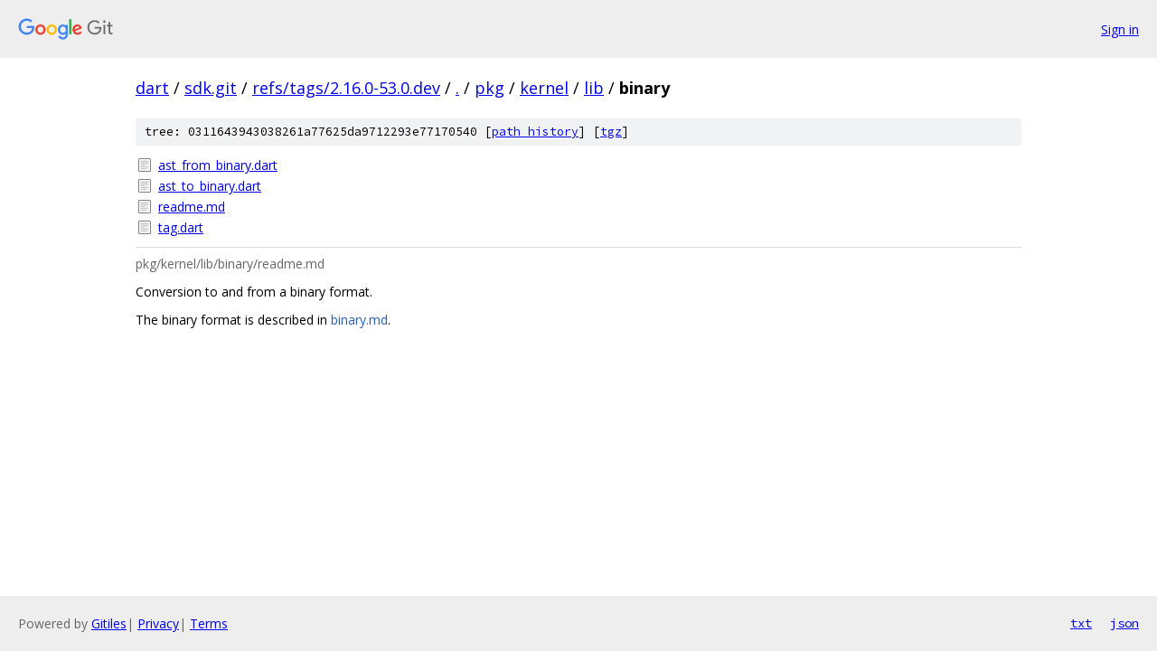

--- FILE ---
content_type: text/html; charset=utf-8
request_url: https://dart.googlesource.com/sdk.git/+/refs/tags/2.16.0-53.0.dev/pkg/kernel/lib/binary/
body_size: 846
content:
<!DOCTYPE html><html lang="en"><head><meta charset="utf-8"><meta name="viewport" content="width=device-width, initial-scale=1"><title>pkg/kernel/lib/binary - sdk.git - Git at Google</title><link rel="stylesheet" type="text/css" href="/+static/base.css"><link rel="stylesheet" type="text/css" href="/+static/doc.css"><link rel="stylesheet" type="text/css" href="/+static/prettify/prettify.css"><!-- default customHeadTagPart --></head><body class="Site"><header class="Site-header"><div class="Header"><a class="Header-image" href="/"><img src="//www.gstatic.com/images/branding/lockups/2x/lockup_git_color_108x24dp.png" width="108" height="24" alt="Google Git"></a><div class="Header-menu"> <a class="Header-menuItem" href="https://accounts.google.com/AccountChooser?faa=1&amp;continue=https://dart.googlesource.com/login/sdk.git/%2B/refs/tags/2.16.0-53.0.dev/pkg/kernel/lib/binary">Sign in</a> </div></div></header><div class="Site-content"><div class="Container "><div class="Breadcrumbs"><a class="Breadcrumbs-crumb" href="/?format=HTML">dart</a> / <a class="Breadcrumbs-crumb" href="/sdk.git/">sdk.git</a> / <a class="Breadcrumbs-crumb" href="/sdk.git/+/refs/tags/2.16.0-53.0.dev">refs/tags/2.16.0-53.0.dev</a> / <a class="Breadcrumbs-crumb" href="/sdk.git/+/refs/tags/2.16.0-53.0.dev/">.</a> / <a class="Breadcrumbs-crumb" href="/sdk.git/+/refs/tags/2.16.0-53.0.dev/pkg">pkg</a> / <a class="Breadcrumbs-crumb" href="/sdk.git/+/refs/tags/2.16.0-53.0.dev/pkg/kernel">kernel</a> / <a class="Breadcrumbs-crumb" href="/sdk.git/+/refs/tags/2.16.0-53.0.dev/pkg/kernel/lib">lib</a> / <span class="Breadcrumbs-crumb">binary</span></div><div class="TreeDetail"><div class="u-sha1 u-monospace TreeDetail-sha1">tree: 0311643943038261a77625da9712293e77170540 [<a href="/sdk.git/+log/refs/tags/2.16.0-53.0.dev/pkg/kernel/lib/binary">path history</a>] <span>[<a href="/sdk.git/+archive/refs/tags/2.16.0-53.0.dev/pkg/kernel/lib/binary.tar.gz">tgz</a>]</span></div><ol class="FileList"><li class="FileList-item FileList-item--regularFile" title="Regular file - ast_from_binary.dart"><a class="FileList-itemLink" href="/sdk.git/+/refs/tags/2.16.0-53.0.dev/pkg/kernel/lib/binary/ast_from_binary.dart">ast_from_binary.dart</a></li><li class="FileList-item FileList-item--regularFile" title="Regular file - ast_to_binary.dart"><a class="FileList-itemLink" href="/sdk.git/+/refs/tags/2.16.0-53.0.dev/pkg/kernel/lib/binary/ast_to_binary.dart">ast_to_binary.dart</a></li><li class="FileList-item FileList-item--regularFile" title="Regular file - readme.md"><a class="FileList-itemLink" href="/sdk.git/+/refs/tags/2.16.0-53.0.dev/pkg/kernel/lib/binary/readme.md">readme.md</a></li><li class="FileList-item FileList-item--regularFile" title="Regular file - tag.dart"><a class="FileList-itemLink" href="/sdk.git/+/refs/tags/2.16.0-53.0.dev/pkg/kernel/lib/binary/tag.dart">tag.dart</a></li></ol><div class="InlineReadme"><div class="InlineReadme-path">pkg/kernel/lib/binary/readme.md</div><div class="doc"><p>Conversion to and from a binary format.</p><p>The binary format is described in <a href="/sdk.git/+/refs/tags/2.16.0-53.0.dev/pkg/kernel/binary.md">binary.md</a>.</p></div></div></div></div> <!-- Container --></div> <!-- Site-content --><footer class="Site-footer"><div class="Footer"><span class="Footer-poweredBy">Powered by <a href="https://gerrit.googlesource.com/gitiles/">Gitiles</a>| <a href="https://policies.google.com/privacy">Privacy</a>| <a href="https://policies.google.com/terms">Terms</a></span><span class="Footer-formats"><a class="u-monospace Footer-formatsItem" href="?format=TEXT">txt</a> <a class="u-monospace Footer-formatsItem" href="?format=JSON">json</a></span></div></footer></body></html>